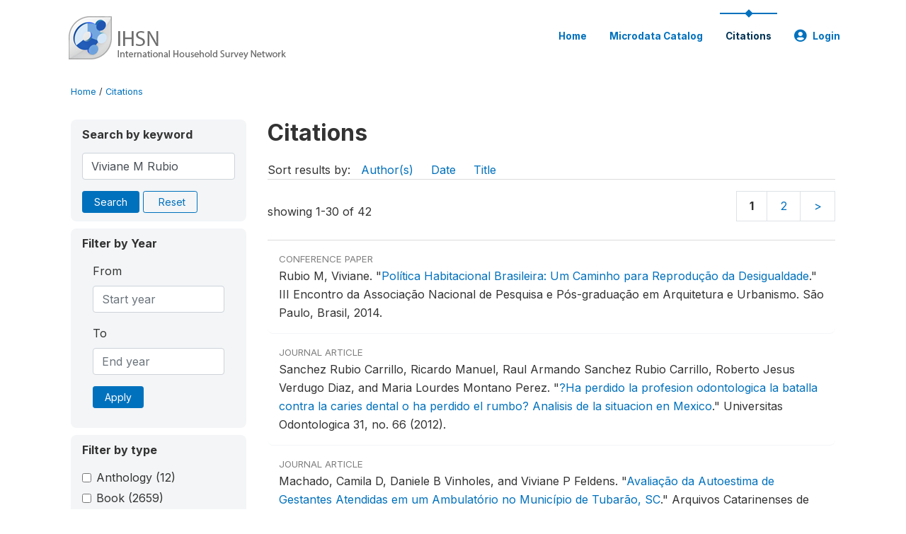

--- FILE ---
content_type: text/html; charset=UTF-8
request_url: https://catalog.ihsn.org/citations/?keywords=Viviane%20M%20Rubio&field=authors
body_size: 9958
content:
<!DOCTYPE html>
<html>

<head>
    <meta charset="utf-8">
<meta http-equiv="X-UA-Compatible" content="IE=edge">
<meta name="viewport" content="width=device-width, initial-scale=1">

<title>Citations</title>

    
    <link rel="stylesheet" href="https://cdnjs.cloudflare.com/ajax/libs/font-awesome/5.15.4/css/all.min.css" integrity="sha512-1ycn6IcaQQ40/MKBW2W4Rhis/DbILU74C1vSrLJxCq57o941Ym01SwNsOMqvEBFlcgUa6xLiPY/NS5R+E6ztJQ==" crossorigin="anonymous" referrerpolicy="no-referrer" />
    <link rel="stylesheet" href="https://stackpath.bootstrapcdn.com/bootstrap/4.1.3/css/bootstrap.min.css" integrity="sha384-MCw98/SFnGE8fJT3GXwEOngsV7Zt27NXFoaoApmYm81iuXoPkFOJwJ8ERdknLPMO" crossorigin="anonymous">
    

<link rel="stylesheet" href="https://catalog.ihsn.org/themes/nada52/css/style.css?v2023">
<link rel="stylesheet" href="https://catalog.ihsn.org/themes/nada52/css/custom.css?v2021">
<link rel="stylesheet" href="https://catalog.ihsn.org/themes/nada52/css/home.css?v03212019">
<link rel="stylesheet" href="https://catalog.ihsn.org/themes/nada52/css/variables.css?v07042021">
<link rel="stylesheet" href="https://catalog.ihsn.org/themes/nada52/css/facets.css?v062021">
<link rel="stylesheet" href="https://catalog.ihsn.org/themes/nada52/css/catalog-tab.css?v07052021">
<link rel="stylesheet" href="https://catalog.ihsn.org/themes/nada52/css/catalog-card.css?v10102021-1">
<link rel="stylesheet" href="https://catalog.ihsn.org/themes/nada52/css/filter-action-bar.css?v14052021-3">

    <script src="//code.jquery.com/jquery-3.2.1.min.js"></script>
    <script src="https://cdnjs.cloudflare.com/ajax/libs/popper.js/1.14.3/umd/popper.min.js" integrity="sha384-ZMP7rVo3mIykV+2+9J3UJ46jBk0WLaUAdn689aCwoqbBJiSnjAK/l8WvCWPIPm49" crossorigin="anonymous"></script>
    <script src="https://stackpath.bootstrapcdn.com/bootstrap/4.1.3/js/bootstrap.min.js" integrity="sha384-ChfqqxuZUCnJSK3+MXmPNIyE6ZbWh2IMqE241rYiqJxyMiZ6OW/JmZQ5stwEULTy" crossorigin="anonymous"></script>

<script type="text/javascript">
    var CI = {'base_url': 'https://catalog.ihsn.org/'};

    if (top.frames.length!=0) {
        top.location=self.document.location;
    }

    $(document).ready(function()  {
        /*global ajax error handler */
        $( document ).ajaxError(function(event, jqxhr, settings, exception) {
            if(jqxhr.status==401){
                window.location=CI.base_url+'/auth/login/?destination=catalog/';
            }
            else if (jqxhr.status>=500){
                alert(jqxhr.responseText);
            }
        });

    }); //end-document-ready

</script>



    <script src="https://catalog.ihsn.org/javascript/analytics-tracker.js"></script>
    <script>
        // Initialize analytics tracker with configuration
        if (typeof NADA !== 'undefined' && NADA.Analytics) {
            NADA.Analytics.init({
                baseUrl: 'https://catalog.ihsn.org/',
                enabled: true,
                builtinEnabled: true,
                gaEnabled: false,
                debug: false,
                sessionTimeoutMinutes: 5,
                dedupeWindowMinutes: 5            });
        }
    </script>

    
<script>
window.study_id='';
</script>

<script async src="https://www.googletagmanager.com/gtag/js?id=G-SE0FFGKB2K"></script>
<script>
  window.dataLayer = window.dataLayer || [];
  function gtag(){dataLayer.push(arguments);}
  gtag('js', new Date());

  gtag('config', 'G-SE0FFGKB2K', {'study_id':window.study_id});

  
  $(function() {
    $(document).ajaxSend(function(event, request, settings) {
        gtag('event', 'page_view', {
            page_path: settings.url
        })
    });

    //track file downloads
    $('.resources .download').on('click', function() {
        gtag('event', 'download', {
            'event_label': $(this).attr("title"),
            'event_category': $(this).attr("href"),
            'non_interaction': true
        });
    });

});
</script>
</head>

<body>

    <!-- site header -->
    <style>
.site-header .navbar-light .no-logo .navbar-brand--sitename {border:0px!important;margin-left:0px}
.site-header .navbar-light .no-logo .nada-site-title {font-size:18px;}
</style>
<header class="site-header">
    
        

    <div class="container">

        <div class="row">
            <div class="col-12">
                <nav class="navbar navbar-expand-md navbar-light rounded navbar-toggleable-md wb-navbar">

                                                            <div class="navbar-brand">
                        <div class="navbar-brand--logo">
                            <a href="https://catalog.ihsn.org/">
                            <img src="https://catalog.ihsn.org/themes/nada52/images/ihsn_logo.png" alt="IHSN Survey Catalog" >
                            </a>
                        </div>                        
                    </div>



                    
                    

                                                            

                    <button class="navbar-toggler navbar-toggler-right collapsed wb-navbar-button-toggler" type="button" data-toggle="collapse" data-target="#containerNavbar" aria-controls="containerNavbar" aria-expanded="false" aria-label="Toggle navigation">
                        <span class="navbar-toggler-icon"></span>
                    </button>

                    <!-- Start menus -->
                    <!-- Start menus -->
<div class="navbar-collapse collapse" id="containerNavbar" aria-expanded="false">
        <ul class="navbar-nav ml-auto">
                                            <li class="nav-item">
                <a   class="nav-link" href="https://catalog.ihsn.org/home">Home</a>
            </li>            
                                            <li class="nav-item">
                <a   class="nav-link" href="https://catalog.ihsn.org/catalog">Microdata  Catalog</a>
            </li>            
                                            <li class="nav-item">
                <a  class="nav-link active" class="nav-link" href="https://catalog.ihsn.org/citations">Citations</a>
            </li>            
        
        
<li class="nav-item dropdown">
                <a class="nav-link dropdown-toggle" href="" id="dropdownMenuLink" data-toggle="dropdown" aria-haspopup="true" aria-expanded="false">
                <i class="fas fa-user-circle fa-lg"></i>Login            </a>
            <div class="dropdown-menu dropdown-menu-right" aria-labelledby="dropdownMenuLink">
                <a class="dropdown-item" href="https://catalog.ihsn.org/auth/login">Login</a>
            </div>
                </li>
<!-- /row -->
    </ul>

</div>
<!-- Close Menus -->                    <!-- Close Menus -->

                </nav>
            </div>

        </div>
        <!-- /row -->

    </div>

</header>
    <!-- page body -->
    <div class="wp-page-body container default-wrapper page-citations citations">

        <div class="body-content-wrap theme-nada-2">

            <!--breadcrumbs -->
            <div class="container">
                                                    <ol class="breadcrumb wb-breadcrumb">
                        	    <div class="breadcrumbs" xmlns:v="http://rdf.data-vocabulary.org/#">
           <span typeof="v:Breadcrumb">
                		         <a href="https://catalog.ihsn.org//" rel="v:url" property="v:title">Home</a> /
                        
       </span>
                  <span typeof="v:Breadcrumb">
        	         	         <a class="active" href="https://catalog.ihsn.org//citations" rel="v:url" property="v:title">Citations</a>
                        
       </span>
               </div>
                    </ol>
                            </div>
            <!-- /breadcrumbs -->

            
<div class="container citations-container mt-3"> 
    <div class="row">
        <div class="col-sm-12">
                        
        </div>
    </div>
    <div class="row">
        <div class="col-md-3">
            <form name="search_form" id="search_form" method="get" autocomplete="off">        
        <input type="hidden" id="ps" name="ps" value="">
        <input type="hidden" id="page" name="page" value="1">
        <input type="hidden" id="repo" name="repo" value="">

    <div class="refine-list filter-container">

        <div class="sidebar-filter wb-ihsn-sidebar-filter filter-box keyword-search">
            <h6 class="togglable"> <i class="fa fa-search pr-2"></i>Search by keyword</h6>
            <div id="search-by-keyword" class="search-by-keyword sidebar-filter-entries">
                <div class="form-group study-search">
                    <input maxlength="100" type="text" id="keywords" name="keywords" value="Viviane M Rubio" class="form-control" placeholder="keywords">
                    <input type="hidden" name="collection" value="central"/>
                </div>
                <button type="submit" id="btnsearch" name="search" value="Search" class="btn btn-primary btn-sm wb-btn btn-search">Search</button>
                <span><a href="https://catalog.ihsn.org/citations?collection=central" class="btn btn btn-outline-primary btn-sm wb-btn-outline" id="reset"><i class="fa fa-refresh"></i>Reset</a></span>
            </div>
        </div>

        <div id="filter-by-access" class="sidebar-filter wb-ihsn-sidebar-filter filter-by-year filter-box">
            <h6 class="togglable"> <i class="fa fa-search pr-2"></i>Filter by Year</h6>
            <div class="sidebar-filter-entries">        
                      
                <div class="form-inline-x">
                    <div class="form-group col">
                        <label for="year_from">From</label>
                        <input type="number" min="1600" max="3000" name="from" class="form-control" placeholder="Start year" value="">
                    </div>
                    <div class="form-group col">
                        <label for="year_to">To</label>
                        <input type="number" min="1600" max="3000"  name="to" class="form-control" placeholder="End year" value="">
                    </div>                    
                </div>
                <div class="form-group col">
                    <button class="btn btn-primary btn-sm">Apply</button>
                </div>    
            </div>
        </div>

                <div id="filter-by-access" class="sidebar-filter wb-ihsn-sidebar-filter filter-by-access filter-box filter-by-dtype">
        <h6 class="togglable"> <i class="fa fa-filter pr-2"></i> Filter by type</h6>
        <div class="sidebar-filter-entries filter-da items-container">
                                    <div class="form-check item inactive">
                <label class="form-check-label" for="ctype-anthology-editor" >
                    <input  class="form-check-input chk chk-ctype" type="checkbox" name="ctype[]" value="anthology-editor" id="ctype-anthology-editor">
                    Anthology <span>(12)</span>
                </label>
            </div>
                                    <div class="form-check item inactive">
                <label class="form-check-label" for="ctype-book" >
                    <input  class="form-check-input chk chk-ctype" type="checkbox" name="ctype[]" value="book" id="ctype-book">
                    Book <span>(2659)</span>
                </label>
            </div>
                                    <div class="form-check item inactive">
                <label class="form-check-label" for="ctype-book-section" >
                    <input  class="form-check-input chk chk-ctype" type="checkbox" name="ctype[]" value="book-section" id="ctype-book-section">
                    Book Section <span>(1580)</span>
                </label>
            </div>
                                    <div class="form-check item inactive">
                <label class="form-check-label" for="ctype-conference-paper" >
                    <input  class="form-check-input chk chk-ctype" type="checkbox" name="ctype[]" value="conference-paper" id="ctype-conference-paper">
                    Conference Paper <span>(2438)</span>
                </label>
            </div>
                                    <div class="form-check item inactive">
                <label class="form-check-label" for="ctype-corporate-author" >
                    <input  class="form-check-input chk chk-ctype" type="checkbox" name="ctype[]" value="corporate-author" id="ctype-corporate-author">
                    Corporate Author <span>(614)</span>
                </label>
            </div>
                                    <div class="form-check item inactive">
                <label class="form-check-label" for="ctype-journal" >
                    <input  class="form-check-input chk chk-ctype" type="checkbox" name="ctype[]" value="journal" id="ctype-journal">
                    Journal Article <span>(38436)</span>
                </label>
            </div>
                                    <div class="form-check item inactive">
                <label class="form-check-label" for="ctype-magazine" >
                    <input  class="form-check-input chk chk-ctype" type="checkbox" name="ctype[]" value="magazine" id="ctype-magazine">
                    Magazine <span>(5)</span>
                </label>
            </div>
                                    <div class="form-check item inactive">
                <label class="form-check-label" for="ctype-newspaper" >
                    <input  class="form-check-input chk chk-ctype" type="checkbox" name="ctype[]" value="newspaper" id="ctype-newspaper">
                    Newspaper <span>(4)</span>
                </label>
            </div>
                                    <div class="form-check item inactive">
                <label class="form-check-label" for="ctype-report" >
                    <input  class="form-check-input chk chk-ctype" type="checkbox" name="ctype[]" value="report" id="ctype-report">
                    Report <span>(4142)</span>
                </label>
            </div>
                                    <div class="form-check item inactive">
                <label class="form-check-label" for="ctype-thesis" >
                    <input  class="form-check-input chk chk-ctype" type="checkbox" name="ctype[]" value="thesis" id="ctype-thesis">
                    Thesis or Dissertation <span>(8601)</span>
                </label>
            </div>
                                    <div class="form-check item inactive">
                <label class="form-check-label" for="ctype-website" >
                    <input  class="form-check-input chk chk-ctype" type="checkbox" name="ctype[]" value="website" id="ctype-website">
                    Website <span>(6)</span>
                </label>
            </div>
                                    <div class="form-check item inactive">
                <label class="form-check-label" for="ctype-website-doc" >
                    <input  class="form-check-input chk chk-ctype" type="checkbox" name="ctype[]" value="website-doc" id="ctype-website-doc">
                    Website Document <span>(73)</span>
                </label>
            </div>
                                    <div class="form-check item inactive">
                <label class="form-check-label" for="ctype-working-paper" >
                    <input  class="form-check-input chk chk-ctype" type="checkbox" name="ctype[]" value="working-paper" id="ctype-working-paper">
                    Working Paper <span>(12316)</span>
                </label>
            </div>
                    </div>
        </div>
        
</div>
</form>


<script type="text/javascript">  
    $(function(){
        $('.form-check-input').on('change',function(){
        $('#search_form').submit();
        });
    });
</script>        </div>
        <div class="col">
            <div class="tab-content"><style>
    .badge-tiny{
        text-transform:uppercase;
        font-size:smaller;
        color:gray;
    }
    .citations-pager{        
        border:0px;
        margin-bottom:0px;
    }
    .citations-content{
        border-top:1px solid gainsboro;
        margin-top:10px;
    }
    .sort-results-by{
        border-bottom:1px solid gainsboro;
    }
</style>

<div class="tab-pane active" id="citations" role="tabpanel"  aria-expanded="true">
                    
        <h1>Citations 
                </h1>

    
        
    
    <form action="https://catalog.ihsn.org/citations" class="citations-listing" method="post" accept-charset="utf-8">
                                                                                                            <input type="hidden" name="ncsrf" value="1fecd11aabfd396575ea24df127008d6" />
        <div id="sort-results-by" class="sort-results-by nada-sort-links">
                Sort results by:
                <span><a data-sort_by="authors" data-sort_order="asc" href="https://catalog.ihsn.org//citations?sort_by=authors&sort_order=asc&keywords=Viviane%20M%20Rubio&field=authors">Author(s)</a></span>
                <span><a data-sort_by="pub_year" data-sort_order="asc" href="https://catalog.ihsn.org//citations?sort_by=pub_year&sort_order=asc&keywords=Viviane%20M%20Rubio&field=authors">Date</a></span>
                <span><a data-sort_by="title" data-sort_order="asc" href="https://catalog.ihsn.org//citations?sort_by=title&sort_order=asc&keywords=Viviane%20M%20Rubio&field=authors">Title</a></span>            
        </div>
        <div class="nada-pagination citations-pager">
            <div class="row mt-3 d-flex align-items-lg-center">

                <div class="col-12 col-md-6 col-lg-6 text-center text-md-left mb-2 mb-md-0">
                    <span>showing 1-30 of 42</span>
                </div>

                <div class="col-12 col-md-6 col-lg-6 d-flex justify-content-center justify-content-lg-end text-center">
                    <nav>
                        <ul class="pagination pagination-md page-nums"><a class="page-link"><strong>1</strong></a><a class="page-link" href="https://catalog.ihsn.org/citations/?keywords=Viviane%20M%20Rubio&field=authors&offset=30">2</a><a class="page-link" href="https://catalog.ihsn.org/citations/?keywords=Viviane%20M%20Rubio&field=authors&offset=30">&gt;</a></ul>                    </nav>
                </div>
            </div>
        </div>

        <div class="citations-content">
                    <div class="citation-row nada-citation-row" data-url="https://catalog.ihsn.org/citations/31431?collection=central">
                <div class="row">
                    <!--<div class="col-1 page-num">1</div>-->
                    <div class="col-12 row-body">
                        <div class=" badge-tiny">Conference Paper</div>
                        <!--<h5>Política Habitacional Brasileira: Um Caminho para Reprodução da Desigualdade</h5>-->

                        Rubio M, Viviane.  <span class="title">"<a href="https://catalog.ihsn.org/citations/31431">Política Habitacional Brasileira: Um Caminho para Reprodução da Desigualdade</a>."</span> <span class="sub-title">III Encontro da Associação Nacional de Pesquisa e Pós-graduação em Arquitetura e Urbanismo.</span> São Paulo, Brasil, 2014.                        
                    </div>
                </div>
            </div>
                    <div class="citation-row nada-citation-row" data-url="https://catalog.ihsn.org/citations/39186?collection=central">
                <div class="row">
                    <!--<div class="col-1 page-num">2</div>-->
                    <div class="col-12 row-body">
                        <div class=" badge-tiny">Journal Article</div>
                        <!--<h5>?Ha perdido la profesion odontologica la batalla contra la caries dental o ha perdido el rumbo? Analisis de la situacion en Mexico</h5>-->

                        Sanchez Rubio Carrillo, Ricardo Manuel, Raul Armando  Sanchez Rubio Carrillo, Roberto Jesus  Verdugo Diaz, and Maria Lourdes  Montano Perez.  <span class="title">"<a href="https://catalog.ihsn.org/citations/39186">?Ha perdido la profesion odontologica la batalla contra la caries dental o ha perdido el rumbo? Analisis de la situacion en Mexico</a>."</span> <span class="sub-title">Universitas Odontologica 31, no. 66 (2012).</span>                        
                    </div>
                </div>
            </div>
                    <div class="citation-row nada-citation-row" data-url="https://catalog.ihsn.org/citations/31444?collection=central">
                <div class="row">
                    <!--<div class="col-1 page-num">3</div>-->
                    <div class="col-12 row-body">
                        <div class=" badge-tiny">Journal Article</div>
                        <!--<h5>Avaliação da Autoestima de Gestantes Atendidas em um Ambulatório no Município de Tubarão, SC</h5>-->

                        Machado, Camila D, Daniele B Vinholes, and Viviane P Feldens.  <span class="title">"<a href="https://catalog.ihsn.org/citations/31444">Avaliação da Autoestima de Gestantes Atendidas em um Ambulatório no Município de Tubarão, SC</a>."</span> <span class="sub-title">Arquivos Catarinenses de Medicina 42, no. 2 (2013): 50-55.</span>                        
                    </div>
                </div>
            </div>
                    <div class="citation-row nada-citation-row" data-url="https://catalog.ihsn.org/citations/31507?collection=central">
                <div class="row">
                    <!--<div class="col-1 page-num">4</div>-->
                    <div class="col-12 row-body">
                        <div class=" badge-tiny">Thesis or Dissertation</div>
                        <!--<h5>Validade e Aplicabilidade do Questionário Internacional de Atividade Física Aplicado via E-mail em Adultos</h5>-->

                        Alves V, Viviane.  <span class="title">"<a href="https://catalog.ihsn.org/citations/31507">Validade e Aplicabilidade do Questionário Internacional de Atividade Física Aplicado via E-mail em Adultos</a>."</span> Título de Mestre, Universidade Estadual Paulista, 2013.                        
                    </div>
                </div>
            </div>
                    <div class="citation-row nada-citation-row" data-url="https://catalog.ihsn.org/citations/31510?collection=central">
                <div class="row">
                    <!--<div class="col-1 page-num">5</div>-->
                    <div class="col-12 row-body">
                        <div class=" badge-tiny">Journal Article</div>
                        <!--<h5>Casais de Dupla Carreira nos Anos Iniciais do Casamento: Compreendendo a Formação do Casal, Papéis, Trabalho e Projetos de Vida</h5>-->

                        Heckler, Viviane I, and Clarisse P Mosmann.  <span class="title">"<a href="https://catalog.ihsn.org/citations/31510">Casais de Dupla Carreira nos Anos Iniciais do Casamento: Compreendendo a Formação do Casal, Papéis, Trabalho e Projetos de Vida</a>."</span> <span class="sub-title">Barbaroi 2, no. 41 (2014): 119-147.</span>                        
                    </div>
                </div>
            </div>
                    <div class="citation-row nada-citation-row" data-url="https://catalog.ihsn.org/citations/43268?collection=central">
                <div class="row">
                    <!--<div class="col-1 page-num">6</div>-->
                    <div class="col-12 row-body">
                        <div class=" badge-tiny">Journal Article</div>
                        <!--<h5>Mental health disparities between Roma and non-Roma children in Romania and Bulgaria</h5>-->

                        Lee, Eric J, Katherine  Keyes, Adina  Bitfoi, Zlatka  Mihova, Ondine  Pez, Elisha  Yoon, and Viviane K Masfety.  <span class="title">"<a href="https://catalog.ihsn.org/citations/43268">Mental health disparities between Roma and non-Roma children in Romania and Bulgaria</a>."</span> <span class="sub-title">BMC psychiatry 14, no. 1 (2014): 297.</span>                        
                    </div>
                </div>
            </div>
                    <div class="citation-row nada-citation-row" data-url="https://catalog.ihsn.org/citations/58388?collection=central">
                <div class="row">
                    <!--<div class="col-1 page-num">7</div>-->
                    <div class="col-12 row-body">
                        <div class=" badge-tiny">Journal Article</div>
                        <!--<h5>Etiologia e incidência de traumas faciais relacionados a violencia doméstica á mulher</h5>-->

                        Avarenga, Alessandra Marcondes, Daniela  Ponzoni, Idelmo Rangel Garcia  Júnior, Silva Viviane  Clície, and Osvaldo  Magro Filho.  <span class="title">"<a href="https://catalog.ihsn.org/citations/58388">Etiologia e incidência de traumas faciais relacionados a violencia doméstica á mulher</a>."</span> <span class="sub-title">Revista LEVS   , no. 5 (2010).</span>                        
                    </div>
                </div>
            </div>
                    <div class="citation-row nada-citation-row" data-url="https://catalog.ihsn.org/citations/58568?collection=central">
                <div class="row">
                    <!--<div class="col-1 page-num">8</div>-->
                    <div class="col-12 row-body">
                        <div class=" badge-tiny">Working Paper</div>
                        <!--<h5>Derecho a la salud mental de la niñez en Huehuetenango: abordaje psicosocial de la prestación de servicios de salud en condiciones de inseguridad alimentaria y desnutrición</h5>-->

                        Gramajo Y, Viviane Bolaños.  <span class="title">"<a href="https://catalog.ihsn.org/citations/58568">Derecho a la salud mental de la niñez en Huehuetenango: abordaje psicosocial de la prestación de servicios de salud en condiciones de inseguridad alimentaria y desnutrición</a>."</span> <span class="sub-title">(2016)</span>                        
                    </div>
                </div>
            </div>
                    <div class="citation-row nada-citation-row" data-url="https://catalog.ihsn.org/citations/74243?collection=central">
                <div class="row">
                    <!--<div class="col-1 page-num">9</div>-->
                    <div class="col-12 row-body">
                        <div class=" badge-tiny">Thesis or Dissertation</div>
                        <!--<h5>Micronutrients Deficiencies (Zinc, Retinol And Alpha-Tocopherol), Morbidity Patterns And Dietary Practices Among The Hiv Positive And Negative Subjects In Busia County, Kenya</h5>-->

                        Khamadi, Viviane Mmbone.  <span class="title">"<a href="https://catalog.ihsn.org/citations/74243">Micronutrients Deficiencies (Zinc, Retinol And Alpha-Tocopherol), Morbidity Patterns And Dietary Practices Among The Hiv Positive And Negative Subjects In Busia County, Kenya</a>."</span> Master of Science, Jomo Kenyatta University of Agriculture and Techology, 2016.                        
                    </div>
                </div>
            </div>
                    <div class="citation-row nada-citation-row" data-url="https://catalog.ihsn.org/citations/76034?collection=central">
                <div class="row">
                    <!--<div class="col-1 page-num">10</div>-->
                    <div class="col-12 row-body">
                        <div class=" badge-tiny">Journal Article</div>
                        <!--<h5>L’offre des services de vaccination en milieu urbain, au Cameroun: étude de cas du District de Santé de Djoungolo</h5>-->

                        Ngomba, Armelle Viviane, Basile  Kollo, André Fouda  Bita, Fabrice Nembot  Djouma, Jean Marie  Edengue, Marie Josée  Elongue, and Dieudonné  Adiogo.  <span class="title">"<a href="https://catalog.ihsn.org/citations/76034">L’offre des services de vaccination en milieu urbain, au Cameroun: étude de cas du District de Santé de Djoungolo</a>."</span> <span class="sub-title">The Pan African Medical Journal 25, no. 213 (2016).</span>                        
                    </div>
                </div>
            </div>
                    <div class="citation-row nada-citation-row" data-url="https://catalog.ihsn.org/citations/78835?collection=central">
                <div class="row">
                    <!--<div class="col-1 page-num">11</div>-->
                    <div class="col-12 row-body">
                        <div class=" badge-tiny">Journal Article</div>
                        <!--<h5>Variations de la Phénologie Végétale et relations avec la variabilité pluviométrique et la croissance démographique dans le Nord du Cameroun</h5>-->

                        Djoufack-M, Viviane, Bernard  Fontaine, Maurice  Tsalefac, and T  Brou.  <span class="title">"<a href="https://catalog.ihsn.org/citations/78835">Variations de la Phénologie Végétale et relations avec la variabilité pluviométrique et la croissance démographique dans le Nord du Cameroun</a>."</span> <span class="sub-title">(2009) Geographia Technica.</span>                        
                    </div>
                </div>
            </div>
                    <div class="citation-row nada-citation-row" data-url="https://catalog.ihsn.org/citations/80815?collection=central">
                <div class="row">
                    <!--<div class="col-1 page-num">12</div>-->
                    <div class="col-12 row-body">
                        <div class=" badge-tiny">Journal Article</div>
                        <!--<h5>Therapeutic itinerary of severe malaria in adults admitted to a teaching hospital in Dakar, Senegal</h5>-->

                        Diop, Sylvie Audrey, Cossi Angelo  Attinsounon, Louise  Fortes-Deguenonvo, Viviane Marie Pierre Cisse  Dialo, and Moussa  Seydi.  <span class="title">"<a href="https://catalog.ihsn.org/citations/80815">Therapeutic itinerary of severe malaria in adults admitted to a teaching hospital in Dakar, Senegal</a>."</span> <span class="sub-title">The Journal of Infection in Developing Countries 8, no. 10 (2014): 1353-1355.</span>                        
                    </div>
                </div>
            </div>
                    <div class="citation-row nada-citation-row" data-url="https://catalog.ihsn.org/citations/78866?collection=central">
                <div class="row">
                    <!--<div class="col-1 page-num">13</div>-->
                    <div class="col-12 row-body">
                        <div class=" badge-tiny">Thesis or Dissertation</div>
                        <!--<h5>Étude multi-échelles des précipitations et du couvert végétal au Cameroun : Analyses spatiales, tendances temporelles, facteurs climatiques  et anthropiques de variabilité du NDVI</h5>-->

                        Djoufack-Manetsa, Viviane.  <span class="title">"<a href="https://catalog.ihsn.org/citations/78866">Étude multi-échelles des précipitations et du couvert végétal au Cameroun : Analyses spatiales, tendances temporelles, facteurs climatiques  et anthropiques de variabilité du NDVI</a>."</span> Docteur en Geographie, Universite de Bourgogne, 2011.                        
                    </div>
                </div>
            </div>
                    <div class="citation-row nada-citation-row" data-url="https://catalog.ihsn.org/citations/90059?collection=central">
                <div class="row">
                    <!--<div class="col-1 page-num">14</div>-->
                    <div class="col-12 row-body">
                        <div class=" badge-tiny">Thesis or Dissertation</div>
                        <!--<h5>De l’efficacité des mots et concepts dans la définition des politiques économiques: étude du cas de la Côte d'Ivoire à travers une analyse des discours</h5>-->

                        Boussou, Viviane.  <span class="title">"<a href="https://catalog.ihsn.org/citations/90059">De l’efficacité des mots et concepts dans la définition des politiques économiques: étude du cas de la Côte d'Ivoire à travers une analyse des discours</a>."</span> PhD thesis, Universite Paris-Saclay, 2017.                        
                    </div>
                </div>
            </div>
                    <div class="citation-row nada-citation-row" data-url="https://catalog.ihsn.org/citations/23970?collection=central">
                <div class="row">
                    <!--<div class="col-1 page-num">15</div>-->
                    <div class="col-12 row-body">
                        <div class=" badge-tiny">Working Paper</div>
                        <!--<h5>El impacto de PARSalud sobre la calidad de la atención de salud materna entre la población indígena</h5>-->

                        Rubio, Mónica, Juan José   Díaz, and Miguel  Jaramillo.  <span class="title">"<a href="https://catalog.ihsn.org/citations/23970">El impacto de PARSalud sobre la calidad de la atención de salud materna entre la población indígena</a>."</span> <span class="sub-title">(2009) Banco Interamericano de Desarrollo. División de Protección Social y Salud. Notas Técnicas .</span>                        
                    </div>
                </div>
            </div>
                    <div class="citation-row nada-citation-row" data-url="https://catalog.ihsn.org/citations/33542?collection=central">
                <div class="row">
                    <!--<div class="col-1 page-num">16</div>-->
                    <div class="col-12 row-body">
                        <div class=" badge-tiny">Book</div>
                        <!--<h5>Valoración de la pérdida de la capacidad laboral y ocupacional en colombia Antecedentes, realidades y perspectivas de actualización</h5>-->

                        Moreno Angarita, Marisol, Sara Ximena  Rubio, and Diana Cristina  Angarita Rodriguez.  <span class="sub-title"><a href="https://catalog.ihsn.org/citations/33542">Valoración de la pérdida de la capacidad laboral y ocupacional en colombia Antecedentes, realidades y perspectivas de actualización</a>.</span> <span>: Universidad Nacional de Colombia. Facultad de Medicina. Instituto de Desarrollo Humano (Dis), Discapacidades y Diversidades, 2011.</span>                        
                    </div>
                </div>
            </div>
                    <div class="citation-row nada-citation-row" data-url="https://catalog.ihsn.org/citations/39131?collection=central">
                <div class="row">
                    <!--<div class="col-1 page-num">17</div>-->
                    <div class="col-12 row-body">
                        <div class=" badge-tiny">Journal Article</div>
                        <!--<h5>Vivir en el fondo. infraclases rurales y pizca de naranja en</h5>-->

                        Izcara Palacios, Simon Pedro, and Karla Lorena   Andrade Rubio.  <span class="title">"<a href="https://catalog.ihsn.org/citations/39131">Vivir en el fondo. infraclases rurales y pizca de naranja en</a>."</span> <span class="sub-title">Trayectorias , no. 20 (2006).</span>                        
                    </div>
                </div>
            </div>
                    <div class="citation-row nada-citation-row" data-url="https://catalog.ihsn.org/citations/69879?collection=central">
                <div class="row">
                    <!--<div class="col-1 page-num">18</div>-->
                    <div class="col-12 row-body">
                        <div class=" badge-tiny">Thesis or Dissertation</div>
                        <!--<h5>Implicaciones de las medidas de salvaguardias por Balanza de Pagos en la correccion del Deficit Comercial en el Ecuador, en el ano 2015</h5>-->

                        Lozano Rubio, Ruth Elizabeth.  <span class="title">"<a href="https://catalog.ihsn.org/citations/69879">Implicaciones de las medidas de salvaguardias por Balanza de Pagos en la correccion del Deficit Comercial en el Ecuador, en el ano 2015</a>."</span> título de economista, Universidad del Azuay, 2017.                        
                    </div>
                </div>
            </div>
                    <div class="citation-row nada-citation-row" data-url="https://catalog.ihsn.org/citations/29979?collection=central">
                <div class="row">
                    <!--<div class="col-1 page-num">19</div>-->
                    <div class="col-12 row-body">
                        <div class=" badge-tiny">Report</div>
                        <!--<h5>Punto focal nacional del plan de accion pacifico sudeste</h5>-->

                        Careti, Giovanni Lauri, Eslie  De Rubio, Rozío Del R. Ramírez   Santamaria, Ingrid  Saenz, and Jehudi  Rodriguez.  <span class="sub-title"><a href="https://catalog.ihsn.org/citations/29979">Punto focal nacional del plan de accion pacifico sudeste</a>.</span> <span>2010.</span>                        
                    </div>
                </div>
            </div>
                    <div class="citation-row nada-citation-row" data-url="https://catalog.ihsn.org/citations/31647?collection=central">
                <div class="row">
                    <!--<div class="col-1 page-num">20</div>-->
                    <div class="col-12 row-body">
                        <div class=" badge-tiny">Journal Article</div>
                        <!--<h5>Equidad en el Acceso a los Servicios de Salud y Equidad en la Financiación de la Atención en Bogotá</h5>-->

                        Rubio-Mendoza L, Martha.  <span class="title">"<a href="https://catalog.ihsn.org/citations/31647">Equidad en el Acceso a los Servicios de Salud y Equidad en la Financiación de la Atención en Bogotá</a>."</span> <span class="sub-title">(2008) Rev Salud Publica.</span>                        
                    </div>
                </div>
            </div>
                    <div class="citation-row nada-citation-row" data-url="https://catalog.ihsn.org/citations/32742?collection=central">
                <div class="row">
                    <!--<div class="col-1 page-num">21</div>-->
                    <div class="col-12 row-body">
                        <div class=" badge-tiny">Journal Article</div>
                        <!--<h5>Costo efectividad del suplemento de calcio para reducir la mortalidad materna asociada a la preeclampsia</h5>-->

                        Chicaíza-Becerra, Liliana, Mario  García-Molina, Sandra  Oviedo, Jose  Urrego, Carlos  Rincón, Jorge  Rubio-Romero, and Pio Ivan  Gómez.  <span class="title">"<a href="https://catalog.ihsn.org/citations/32742">Costo efectividad del suplemento de calcio para reducir la mortalidad materna asociada a la preeclampsia</a>."</span> <span class="sub-title">Documentos FCE CID Escuela de Economia  , no. 34 (2012).</span>                        
                    </div>
                </div>
            </div>
                    <div class="citation-row nada-citation-row" data-url="https://catalog.ihsn.org/citations/32747?collection=central">
                <div class="row">
                    <!--<div class="col-1 page-num">22</div>-->
                    <div class="col-12 row-body">
                        <div class=" badge-tiny">Journal Article</div>
                        <!--<h5>Características clínicas y pronóstico de las pacientes con cáncer de cérvix tratadas en tres instituciones de salud en Barranquilla, Colombia, de 2005 a 2011</h5>-->

                        Fernández-Mercado, Róbinson, Jairo  Amaya-Guío, Álvaro   González-Rubio, Rafael  Pineda-Vega, Elbert  Riveros-Torrado, Angélica   Álvarez-González, and José M Corro-Melgarejo.  <span class="title">"<a href="https://catalog.ihsn.org/citations/32747">Características clínicas y pronóstico de las pacientes con cáncer de cérvix tratadas en tres instituciones de salud en Barranquilla, Colombia, de 2005 a 2011</a>."</span> <span class="sub-title">Revista Colombiana de Obstetricia y Ginecología 65, no. 2 (2014): 120-128.</span>                        
                    </div>
                </div>
            </div>
                    <div class="citation-row nada-citation-row" data-url="https://catalog.ihsn.org/citations/33891?collection=central">
                <div class="row">
                    <!--<div class="col-1 page-num">23</div>-->
                    <div class="col-12 row-body">
                        <div class=" badge-tiny">Journal Article</div>
                        <!--<h5>Crisis ambiental en la costa de Quintana Roo como consecuencia de una vision limitada de lo que representa el desarrollo sustentable</h5>-->

                        Rubio Maldonado, Eduardo, Manuel  Murad Robles, Rovira  Sanroque, and Jose  Vicente.  <span class="title">"<a href="https://catalog.ihsn.org/citations/33891">Crisis ambiental en la costa de Quintana Roo como consecuencia de una vision limitada de lo que representa el desarrollo sustentable</a>."</span> <span class="sub-title">Argumentos (Mexico, DF) 23, no. 63 (2010): 161-185.</span>                        
                    </div>
                </div>
            </div>
                    <div class="citation-row nada-citation-row" data-url="https://catalog.ihsn.org/citations/36193?collection=central">
                <div class="row">
                    <!--<div class="col-1 page-num">24</div>-->
                    <div class="col-12 row-body">
                        <div class=" badge-tiny">Thesis or Dissertation</div>
                        <!--<h5>Propuesta de un Modelo de Planificación y Organización para Implementación de Centros de Servicios Tecnológicos en Instituciones Educativas Públicas</h5>-->

                        Cordovilla Rubio, Juan S, and Christian A Madruñero Mueses.  <span class="title">"<a href="https://catalog.ihsn.org/citations/36193">Propuesta de un Modelo de Planificación y Organización para Implementación de Centros de Servicios Tecnológicos en Instituciones Educativas Públicas</a>."</span> Grado de Master, Escuela Politecnica Nacional, 2014.                        
                    </div>
                </div>
            </div>
                    <div class="citation-row nada-citation-row" data-url="https://catalog.ihsn.org/citations/41019?collection=central">
                <div class="row">
                    <!--<div class="col-1 page-num">25</div>-->
                    <div class="col-12 row-body">
                        <div class=" badge-tiny">Journal Article</div>
                        <!--<h5>Flexibilidad y Precariedad Laboral en México. El Caso de los Voceadores de Periódicos de Monterrey</h5>-->

                        Campos, Jesús Rubio.  <span class="title">"<a href="https://catalog.ihsn.org/citations/41019">Flexibilidad y Precariedad Laboral en México. El Caso de los Voceadores de Periódicos de Monterrey</a>."</span> <span class="sub-title">(2007) Consejo Directivo 2007-2010.</span>                        
                    </div>
                </div>
            </div>
                    <div class="citation-row nada-citation-row" data-url="https://catalog.ihsn.org/citations/43396?collection=central">
                <div class="row">
                    <!--<div class="col-1 page-num">26</div>-->
                    <div class="col-12 row-body">
                        <div class=" badge-tiny">Thesis or Dissertation</div>
                        <!--<h5>A Desportivização das Políticas Sociais para a Juventude: Discursos Salvacionistas e Práticas Compensatórias</h5>-->

                        Rodrigues L, Anelise.  <span class="title">"<a href="https://catalog.ihsn.org/citations/43396">A Desportivização das Políticas Sociais para a Juventude: Discursos Salvacionistas e Práticas Compensatórias</a>."</span> Mestre, Pontifícia Universidade Católica do Rio Grande do Sul, 2008.                        
                    </div>
                </div>
            </div>
                    <div class="citation-row nada-citation-row" data-url="https://catalog.ihsn.org/citations/42832?collection=central">
                <div class="row">
                    <!--<div class="col-1 page-num">27</div>-->
                    <div class="col-12 row-body">
                        <div class=" badge-tiny">Journal Article</div>
                        <!--<h5>Niveles de contaminación del agua potable en la cabecera municipal de Ascención, Chihuahua, México</h5>-->

                        Rubio Arias, Héctor Osbaldo, Lourdes Raquel  Balderrama Terrazas, Eduviges  Burrola Barraza, Guadalupe Nelson  Aguilar Palma, and Rubén Alfonso   Saucedo Terán.  <span class="title">"<a href="https://catalog.ihsn.org/citations/42832">Niveles de contaminación del agua potable en la cabecera municipal de Ascención, Chihuahua, México</a>."</span> <span class="sub-title">Nova Scientia 7, no. 14 (2015): 178-201.</span>                        
                    </div>
                </div>
            </div>
                    <div class="citation-row nada-citation-row" data-url="https://catalog.ihsn.org/citations/47567?collection=central">
                <div class="row">
                    <!--<div class="col-1 page-num">28</div>-->
                    <div class="col-12 row-body">
                        <div class=" badge-tiny">Report</div>
                        <!--<h5>Have Cash Transfers Succeeded in Reaching the Poor in Latin America and the Caribbean?</h5>-->

                        Robles, Marcos, Marcela G Rubio, and Marco  Stampini.  <span class="sub-title"><a href="https://catalog.ihsn.org/citations/47567">Have Cash Transfers Succeeded in Reaching the Poor in Latin America and the Caribbean?</a>.</span> <span>2015.</span>                        
                    </div>
                </div>
            </div>
                    <div class="citation-row nada-citation-row" data-url="https://catalog.ihsn.org/citations/48581?collection=central">
                <div class="row">
                    <!--<div class="col-1 page-num">29</div>-->
                    <div class="col-12 row-body">
                        <div class=" badge-tiny">Journal Article</div>
                        <!--<h5>Propuestas para Mejorar la Evaluación de las Competencias Matemáticas al Finalizar la ESO en Base a la Evaluación Pisa 2006: Una Guía para las Evaluaciones Externas al Sistema Educativo</h5>-->

                        Rubio, Raimundo.  <span class="title">"<a href="https://catalog.ihsn.org/citations/48581">Propuestas para Mejorar la Evaluación de las Competencias Matemáticas al Finalizar la ESO en Base a la Evaluación Pisa 2006: Una Guía para las Evaluaciones Externas al Sistema Educativo</a>."</span> <span class="sub-title">Sigma , no. 34 (2009).</span>                        
                    </div>
                </div>
            </div>
                    <div class="citation-row nada-citation-row" data-url="https://catalog.ihsn.org/citations/52996?collection=central">
                <div class="row">
                    <!--<div class="col-1 page-num">30</div>-->
                    <div class="col-12 row-body">
                        <div class=" badge-tiny">Report</div>
                        <!--<h5>¿Las transferencias monetarias han sido capaces de llegar a los pobres de América Latina y el Caribe?</h5>-->

                        Robles, Marcos, Marcela G Rubio, and Marco  Stampini.  <span class="sub-title"><a href="https://catalog.ihsn.org/citations/52996">¿Las transferencias monetarias han sido capaces de llegar a los pobres de América Latina y el Caribe?</a>.</span> <span>2015.</span>                        
                    </div>
                </div>
            </div>
                </div>

        <div class="nada-pagination citations-pager">
            <div class="row mt-3 d-flex align-items-lg-center">

                <div class="col-12 col-md-3 col-lg-4 text-center text-md-left mb-2 mb-md-0">
                    showing 1-30 of 42                </div>

                <div class="col-12 col-md-9 col-lg-8 d-flex justify-content-center justify-content-lg-end text-center">
                    <nav aria-label="Page navigation">
                        <ul class="pagination pagination-md page-nums"><a class="page-link"><strong>1</strong></a><a class="page-link" href="https://catalog.ihsn.org/citations/?keywords=Viviane%20M%20Rubio&field=authors&offset=30">2</a><a class="page-link" href="https://catalog.ihsn.org/citations/?keywords=Viviane%20M%20Rubio&field=authors&offset=30">&gt;</a></ul>                    </nav>
                </div>
            </div>

        </div>

            </form></div>

</div>
        </div>

    </div>
</div>    
        </div>
    </div>

    <!-- page footer -->
    <footer>
    <!-- footer top section -->
        <!-- End footer top section -->

    <!-- footer bottom section -->
    <div class="full-row-footer-black-components">
        <div class="container">
            <div class="footer">
                <div class="row">

                    <!-- / footer logo -->
                    <div class="col-12 col-md-6">

                        <div class="text-center text-lg-left mt-2">
                        
                                                <a href="https://catalog.ihsn.org/" style="color:white;padding-top:20px;" >
                            IHSN Survey Catalog                        </a>                        
                                                </div>

                    </div>
                    <!-- / footer logo -->

                    <!-- Copyrights-->
                    <div class="col-12 col-md-6 footer-bottom-right">
                        <div class="">
                            <div class="footer-copy-right">

                                <p class="text-center text-lg-right">

                                    <small>
                                        ©
                                        <script language="JavaScript">
                                            var time = new Date();
                                            var year = time.getYear();
                                            if (year < 2000)
                                                year = year + 1900 + ", ";
                                            document.write(year); // End -->
                                        </script> IHSN Survey Catalog, All Rights Reserved.
                                    </small>

                                </p>

                            </div>

                        </div>
                    </div>
                    <!-- / Copyrights  -->

                </div>
            </div>
        </div>
    </div>
</footer></body>

</html>